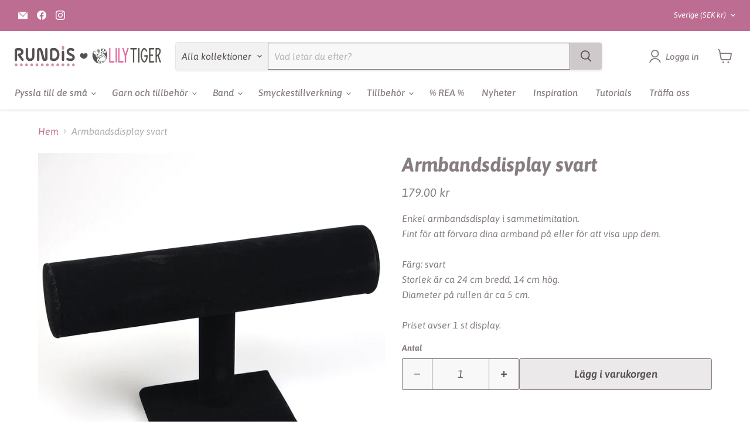

--- FILE ---
content_type: text/javascript; charset=utf-8
request_url: https://rundis.se/products/tralinser-svart-50st.js
body_size: 493
content:
{"id":6550489563320,"title":"Trälinser, svart, 50st","handle":"tralinser-svart-50st","description":"\u003cp\u003eFina trälinser, salivbeständiga och giftfria.\u003cbr\u003eUppfyller kraven enligt DIN EN 71-3 och EN 71-9.\u003cbr\u003e\u003cbr\u003e\u003cmeta charset=\"UTF-8\"\u003e\u003cspan data-mce-fragment=\"1\"\u003eDiameter är 10 mm.\u003c\/span\u003e\u003cbr data-mce-fragment=\"1\"\u003e\u003cspan data-mce-fragment=\"1\"\u003eTjocklek är ca 5 mm.\u003c\/span\u003e\u003cbr data-mce-fragment=\"1\"\u003e\u003cspan data-mce-fragment=\"1\"\u003eHåldiameter är 2 mm.\u003c\/span\u003e\u003cbr\u003e\u003cbr\u003e\u003cmeta charset=\"UTF-8\"\u003e\u003cspan data-mce-fragment=\"1\"\u003ePriset avser ca 50st.\u003c\/span\u003e\u003cbr data-mce-fragment=\"1\"\u003e\u003cbr\u003eEnskild produkt är inte lämplig för barn under tre år.\u003c\/p\u003e","published_at":"2021-03-06T09:46:58+01:00","created_at":"2021-03-06T09:46:58+01:00","vendor":"Rundis","type":"Trälinser","tags":["_Trälinser 10\/5mm","Träfärg_Svart"],"price":3300,"price_min":3300,"price_max":3300,"available":true,"price_varies":false,"compare_at_price":null,"compare_at_price_min":0,"compare_at_price_max":0,"compare_at_price_varies":false,"variants":[{"id":39302520668344,"title":"Default Title","option1":"Default Title","option2":null,"option3":null,"sku":"B1-06-04-3057","requires_shipping":true,"taxable":true,"featured_image":null,"available":true,"name":"Trälinser, svart, 50st","public_title":null,"options":["Default Title"],"price":3300,"weight":0,"compare_at_price":null,"inventory_management":"shopify","barcode":"RU0936","requires_selling_plan":false,"selling_plan_allocations":[]}],"images":["\/\/cdn.shopify.com\/s\/files\/1\/0529\/9906\/1688\/products\/3057.jpg?v=1615020459","\/\/cdn.shopify.com\/s\/files\/1\/0529\/9906\/1688\/files\/171121_bitring_koala_Insta_3e872a76-7881-43c5-be6d-adfd7d314e1b.jpg?v=1737562841"],"featured_image":"\/\/cdn.shopify.com\/s\/files\/1\/0529\/9906\/1688\/products\/3057.jpg?v=1615020459","options":[{"name":"Title","position":1,"values":["Default Title"]}],"url":"\/products\/tralinser-svart-50st","media":[{"alt":null,"id":20337230086328,"position":1,"preview_image":{"aspect_ratio":1.0,"height":1000,"width":1000,"src":"https:\/\/cdn.shopify.com\/s\/files\/1\/0529\/9906\/1688\/products\/3057.jpg?v=1615020459"},"aspect_ratio":1.0,"height":1000,"media_type":"image","src":"https:\/\/cdn.shopify.com\/s\/files\/1\/0529\/9906\/1688\/products\/3057.jpg?v=1615020459","width":1000},{"alt":null,"id":63947213472069,"position":2,"preview_image":{"aspect_ratio":1.0,"height":1000,"width":1000,"src":"https:\/\/cdn.shopify.com\/s\/files\/1\/0529\/9906\/1688\/files\/171121_bitring_koala_Insta_3e872a76-7881-43c5-be6d-adfd7d314e1b.jpg?v=1737562841"},"aspect_ratio":1.0,"height":1000,"media_type":"image","src":"https:\/\/cdn.shopify.com\/s\/files\/1\/0529\/9906\/1688\/files\/171121_bitring_koala_Insta_3e872a76-7881-43c5-be6d-adfd7d314e1b.jpg?v=1737562841","width":1000}],"requires_selling_plan":false,"selling_plan_groups":[]}

--- FILE ---
content_type: text/javascript; charset=utf-8
request_url: https://rundis.se/products/traparlor-svart-12mm-35st.js
body_size: 609
content:
{"id":6551804117176,"title":"Träpärlor, 12mm, svart, 35st","handle":"traparlor-svart-12mm-35st","description":"\u003cp\u003e\u003cmeta charset=\"UTF-8\"\u003e\u003cspan\u003eRunda träpärlor som är salivbeständiga och giftfria.\u003c\/span\u003e\u003cbr\u003e\u003cspan\u003eUppfyller kraven enligt DIN EN 71-3 och EN 71-9.\u003c\/span\u003e\u003cbr\u003e\u003cbr\u003e\u003cspan\u003eDiameter är 12 mm.\u003c\/span\u003e\u003cbr\u003e\u003cspan\u003eHåldiameter är ca 3 mm.\u003cbr\u003e\u003cbr\u003e\u003c\/span\u003ePriset avser ca 35st pärlor.\u003cbr\u003e\u003cbr\u003e\u003cspan\u003eEnskild produkt är inte lämplig för barn under tre år.\u003c\/span\u003e\u003c\/p\u003e","published_at":"2021-03-07T13:41:46+01:00","created_at":"2021-03-07T13:41:46+01:00","vendor":"Rundis","type":"Träpärlor 12mm","tags":["_Träpärlor 12mm","Träfärg_Svart"],"price":3300,"price_min":3300,"price_max":3300,"available":true,"price_varies":false,"compare_at_price":null,"compare_at_price_min":0,"compare_at_price_max":0,"compare_at_price_varies":false,"variants":[{"id":39305910714552,"title":"Default Title","option1":"Default Title","option2":null,"option3":null,"sku":"B2-07-03-5144","requires_shipping":true,"taxable":true,"featured_image":null,"available":true,"name":"Träpärlor, 12mm, svart, 35st","public_title":null,"options":["Default Title"],"price":3300,"weight":0,"compare_at_price":null,"inventory_management":"shopify","barcode":"RU0936","requires_selling_plan":false,"selling_plan_allocations":[]}],"images":["\/\/cdn.shopify.com\/s\/files\/1\/0529\/9906\/1688\/products\/5144.jpg?v=1615120921","\/\/cdn.shopify.com\/s\/files\/1\/0529\/9906\/1688\/files\/200424_pandabitring__insta01_de24dfb1-472d-47ca-a7d5-94e7d633026c.jpg?v=1737490682","\/\/cdn.shopify.com\/s\/files\/1\/0529\/9906\/1688\/files\/210531_frokenpresent_insta2_f6f109b4-56c7-4840-9517-44e5dee17554.jpg?v=1737490682","\/\/cdn.shopify.com\/s\/files\/1\/0529\/9906\/1688\/files\/7191_01.jpg?v=1737795679"],"featured_image":"\/\/cdn.shopify.com\/s\/files\/1\/0529\/9906\/1688\/products\/5144.jpg?v=1615120921","options":[{"name":"Title","position":1,"values":["Default Title"]}],"url":"\/products\/traparlor-svart-12mm-35st","media":[{"alt":null,"id":20354852159672,"position":1,"preview_image":{"aspect_ratio":1.0,"height":650,"width":650,"src":"https:\/\/cdn.shopify.com\/s\/files\/1\/0529\/9906\/1688\/products\/5144.jpg?v=1615120921"},"aspect_ratio":1.0,"height":650,"media_type":"image","src":"https:\/\/cdn.shopify.com\/s\/files\/1\/0529\/9906\/1688\/products\/5144.jpg?v=1615120921","width":650},{"alt":null,"id":63938492268869,"position":2,"preview_image":{"aspect_ratio":1.0,"height":1200,"width":1200,"src":"https:\/\/cdn.shopify.com\/s\/files\/1\/0529\/9906\/1688\/files\/200424_pandabitring__insta01_de24dfb1-472d-47ca-a7d5-94e7d633026c.jpg?v=1737490682"},"aspect_ratio":1.0,"height":1200,"media_type":"image","src":"https:\/\/cdn.shopify.com\/s\/files\/1\/0529\/9906\/1688\/files\/200424_pandabitring__insta01_de24dfb1-472d-47ca-a7d5-94e7d633026c.jpg?v=1737490682","width":1200},{"alt":null,"id":63926986473797,"position":3,"preview_image":{"aspect_ratio":1.0,"height":1200,"width":1200,"src":"https:\/\/cdn.shopify.com\/s\/files\/1\/0529\/9906\/1688\/files\/210531_frokenpresent_insta2_f6f109b4-56c7-4840-9517-44e5dee17554.jpg?v=1737490682"},"aspect_ratio":1.0,"height":1200,"media_type":"image","src":"https:\/\/cdn.shopify.com\/s\/files\/1\/0529\/9906\/1688\/files\/210531_frokenpresent_insta2_f6f109b4-56c7-4840-9517-44e5dee17554.jpg?v=1737490682","width":1200},{"alt":null,"id":63972036018501,"position":4,"preview_image":{"aspect_ratio":1.0,"height":1200,"width":1200,"src":"https:\/\/cdn.shopify.com\/s\/files\/1\/0529\/9906\/1688\/files\/7191_01.jpg?v=1737795679"},"aspect_ratio":1.0,"height":1200,"media_type":"image","src":"https:\/\/cdn.shopify.com\/s\/files\/1\/0529\/9906\/1688\/files\/7191_01.jpg?v=1737795679","width":1200}],"requires_selling_plan":false,"selling_plan_groups":[]}

--- FILE ---
content_type: text/javascript; charset=utf-8
request_url: https://rundis.se/products/rundresar-svart-0-6mm-rulle-med-35m.js
body_size: -36
content:
{"id":15074485862725,"title":"Rundresår, svart, 0,6mm – rulle med 35m","handle":"rundresar-svart-0-6mm-rulle-med-35m","description":"\u003cp\u003e\u003cmeta charset=\"UTF-8\"\u003e\u003cmeta charset=\"UTF-8\"\u003e\u003cspan data-mce-fragment=\"1\"\u003eRundresår (bomullsklädd, elastisk tråd).\u003c\/span\u003e\u003cbr data-mce-fragment=\"1\"\u003e\u003cspan data-mce-fragment=\"1\"\u003ePassar utmärkt till armband, kedjor eller annat pyssel. Speciellt för barnen är denna tråd enkel att knyta.\u003c\/span\u003e\u003cbr data-mce-fragment=\"1\"\u003e\u003cbr data-mce-fragment=\"1\"\u003e\u003cspan data-mce-fragment=\"1\"\u003eTjocklek är ca 0,6 mm.\u003c\/span\u003e\u003cbr data-mce-fragment=\"1\"\u003e\u003cbr\u003e\u003cspan data-mce-fragment=\"1\"\u003ePriset avser en hel rulle på ca 35–37m snöre.\u003c\/span\u003e\u003cbr data-mce-fragment=\"1\"\u003e\u003cbr data-mce-fragment=\"1\"\u003eEj lämplig för barn under tre år.\u003c\/p\u003e","published_at":"2025-05-21T11:57:44+02:00","created_at":"2025-05-21T11:56:18+02:00","vendor":"Rundis","type":"Elastisk tråd – Rundresår","tags":[],"price":4900,"price_min":4900,"price_max":4900,"available":true,"price_varies":false,"compare_at_price":null,"compare_at_price_min":0,"compare_at_price_max":0,"compare_at_price_varies":false,"variants":[{"id":54778722025797,"title":"Default Title","option1":"Default Title","option2":null,"option3":null,"sku":"B2-10-01-9420","requires_shipping":true,"taxable":true,"featured_image":null,"available":true,"name":"Rundresår, svart, 0,6mm – rulle med 35m","public_title":null,"options":["Default Title"],"price":4900,"weight":0,"compare_at_price":null,"inventory_management":"shopify","barcode":"RU0935 EC-G008-0.6mm-02","requires_selling_plan":false,"selling_plan_allocations":[]}],"images":["\/\/cdn.shopify.com\/s\/files\/1\/0529\/9906\/1688\/files\/9420_01.jpg?v=1747821395"],"featured_image":"\/\/cdn.shopify.com\/s\/files\/1\/0529\/9906\/1688\/files\/9420_01.jpg?v=1747821395","options":[{"name":"Title","position":1,"values":["Default Title"]}],"url":"\/products\/rundresar-svart-0-6mm-rulle-med-35m","media":[{"alt":null,"id":65813787738437,"position":1,"preview_image":{"aspect_ratio":1.0,"height":1200,"width":1200,"src":"https:\/\/cdn.shopify.com\/s\/files\/1\/0529\/9906\/1688\/files\/9420_01.jpg?v=1747821395"},"aspect_ratio":1.0,"height":1200,"media_type":"image","src":"https:\/\/cdn.shopify.com\/s\/files\/1\/0529\/9906\/1688\/files\/9420_01.jpg?v=1747821395","width":1200}],"requires_selling_plan":false,"selling_plan_groups":[]}

--- FILE ---
content_type: text/javascript; charset=utf-8
request_url: https://rundis.se/products/traparlor-svart-8mm-60st.js
body_size: 594
content:
{"id":6555355775160,"title":"Träpärlor, 8mm, svart, 60st","handle":"traparlor-svart-8mm-60st","description":"\u003cp\u003e\u003cmeta charset=\"UTF-8\"\u003e\u003cspan\u003eRunda träpärlor som är salivbeständiga och giftfria.\u003c\/span\u003e\u003cbr\u003e\u003cspan\u003eUppfyller kraven enligt DIN EN 71-3 och EN 71-9.\u003c\/span\u003e\u003cbr\u003e\u003cbr\u003e\u003cspan\u003eDiameter är 8 mm.\u003c\/span\u003e\u003cbr\u003e\u003cspan\u003eHåldiameter är ca 2 mm.\u003cbr\u003e\u003cbr\u003e\u003c\/span\u003ePriset avser ca 60st pärlor.\u003cbr\u003e\u003cbr\u003e\u003cspan\u003eEnskild produkt är inte lämplig för barn under tre år.\u003c\/span\u003e\u003c\/p\u003e","published_at":"2021-03-09T08:22:25+01:00","created_at":"2021-03-09T08:22:25+01:00","vendor":"Rundis","type":"Träpärlor 8mm","tags":["_Träpärlor 8mm","Träfärg_Svart"],"price":3300,"price_min":3300,"price_max":3300,"available":true,"price_varies":false,"compare_at_price":null,"compare_at_price_min":0,"compare_at_price_max":0,"compare_at_price_varies":false,"variants":[{"id":39314577457336,"title":"Default Title","option1":"Default Title","option2":null,"option3":null,"sku":"B2-07-02-3038","requires_shipping":true,"taxable":true,"featured_image":null,"available":true,"name":"Träpärlor, 8mm, svart, 60st","public_title":null,"options":["Default Title"],"price":3300,"weight":0,"compare_at_price":null,"inventory_management":"shopify","barcode":"RU0936","requires_selling_plan":false,"selling_plan_allocations":[]}],"images":["\/\/cdn.shopify.com\/s\/files\/1\/0529\/9906\/1688\/products\/3038.jpg?v=1615274567","\/\/cdn.shopify.com\/s\/files\/1\/0529\/9906\/1688\/files\/reflexoliverpingvinbokstavsparlorrebeccaLOOK_KLAR.jpg?v=1759737751","\/\/cdn.shopify.com\/s\/files\/1\/0529\/9906\/1688\/files\/180917_halsband_insta_3fd22caa-ff9e-4c16-89b5-ed96cea40e64.jpg?v=1737916260","\/\/cdn.shopify.com\/s\/files\/1\/0529\/9906\/1688\/files\/160608_froken_insta.jpg?v=1754930369"],"featured_image":"\/\/cdn.shopify.com\/s\/files\/1\/0529\/9906\/1688\/products\/3038.jpg?v=1615274567","options":[{"name":"Title","position":1,"values":["Default Title"]}],"url":"\/products\/traparlor-svart-8mm-60st","media":[{"alt":null,"id":20387294740664,"position":1,"preview_image":{"aspect_ratio":1.0,"height":1000,"width":1000,"src":"https:\/\/cdn.shopify.com\/s\/files\/1\/0529\/9906\/1688\/products\/3038.jpg?v=1615274567"},"aspect_ratio":1.0,"height":1000,"media_type":"image","src":"https:\/\/cdn.shopify.com\/s\/files\/1\/0529\/9906\/1688\/products\/3038.jpg?v=1615274567","width":1000},{"alt":null,"id":63984328474949,"position":2,"preview_image":{"aspect_ratio":1.0,"height":1000,"width":1000,"src":"https:\/\/cdn.shopify.com\/s\/files\/1\/0529\/9906\/1688\/files\/reflexoliverpingvinbokstavsparlorrebeccaLOOK_KLAR.jpg?v=1759737751"},"aspect_ratio":1.0,"height":1000,"media_type":"image","src":"https:\/\/cdn.shopify.com\/s\/files\/1\/0529\/9906\/1688\/files\/reflexoliverpingvinbokstavsparlorrebeccaLOOK_KLAR.jpg?v=1759737751","width":1000},{"alt":null,"id":63947127095621,"position":3,"preview_image":{"aspect_ratio":1.0,"height":1000,"width":1000,"src":"https:\/\/cdn.shopify.com\/s\/files\/1\/0529\/9906\/1688\/files\/180917_halsband_insta_3fd22caa-ff9e-4c16-89b5-ed96cea40e64.jpg?v=1737916260"},"aspect_ratio":1.0,"height":1000,"media_type":"image","src":"https:\/\/cdn.shopify.com\/s\/files\/1\/0529\/9906\/1688\/files\/180917_halsband_insta_3fd22caa-ff9e-4c16-89b5-ed96cea40e64.jpg?v=1737916260","width":1000},{"alt":null,"id":63947408671045,"position":4,"preview_image":{"aspect_ratio":1.0,"height":1000,"width":1000,"src":"https:\/\/cdn.shopify.com\/s\/files\/1\/0529\/9906\/1688\/files\/160608_froken_insta.jpg?v=1754930369"},"aspect_ratio":1.0,"height":1000,"media_type":"image","src":"https:\/\/cdn.shopify.com\/s\/files\/1\/0529\/9906\/1688\/files\/160608_froken_insta.jpg?v=1754930369","width":1000}],"requires_selling_plan":false,"selling_plan_groups":[]}

--- FILE ---
content_type: text/javascript; charset=utf-8
request_url: https://rundis.se/products/rundresar-svart-1mm.js
body_size: 45
content:
{"id":6585389383864,"title":"Rundresår, svart, 1mm","handle":"rundresar-svart-1mm","description":"\u003cmeta charset=\"UTF-8\"\u003e\u003cmeta charset=\"UTF-8\"\u003e\u003cspan data-mce-fragment=\"1\"\u003eRundresår (bomullsklädd, elastisk tråd).\u003c\/span\u003e\u003cbr data-mce-fragment=\"1\"\u003e\u003cspan data-mce-fragment=\"1\"\u003ePassar utmärkt till armband, kedjor eller annat pyssel. Speciellt för barnen är denna tråd enkel att knyta.\u003c\/span\u003e\u003cbr data-mce-fragment=\"1\"\u003e\u003cbr data-mce-fragment=\"1\"\u003e\u003cspan data-mce-fragment=\"1\"\u003eTjocklek är ca 1 mm.\u003c\/span\u003e\u003cbr data-mce-fragment=\"1\"\u003e\u003cbr\u003e\u003cmeta charset=\"UTF-8\"\u003e\u003cspan data-mce-fragment=\"1\"\u003eVälj i menyn mellan 5m eller en hel rulle på ca 120m snöre.\u003c\/span\u003e\u003cbr data-mce-fragment=\"1\"\u003e\u003cbr data-mce-fragment=\"1\"\u003eEj lämplig för barn under tre år.","published_at":"2021-03-24T08:38:48+01:00","created_at":"2021-03-24T08:38:48+01:00","vendor":"Rundis","type":"Elastisk tråd – Rundresår","tags":[],"price":2200,"price_min":2200,"price_max":16900,"available":false,"price_varies":true,"compare_at_price":null,"compare_at_price_min":0,"compare_at_price_max":0,"compare_at_price_varies":false,"variants":[{"id":39405465403576,"title":"5m","option1":"5m","option2":null,"option3":null,"sku":"DG-03-01-3361","requires_shipping":true,"taxable":true,"featured_image":null,"available":false,"name":"Rundresår, svart, 1mm - 5m","public_title":"5m","options":["5m"],"price":2200,"weight":0,"compare_at_price":null,"inventory_management":"shopify","barcode":"RU0927 B14847","requires_selling_plan":false,"selling_plan_allocations":[]},{"id":39405465436344,"title":"1 rulle","option1":"1 rulle","option2":null,"option3":null,"sku":"D3-01-01-3361-1","requires_shipping":true,"taxable":true,"featured_image":null,"available":false,"name":"Rundresår, svart, 1mm - 1 rulle","public_title":"1 rulle","options":["1 rulle"],"price":16900,"weight":0,"compare_at_price":null,"inventory_management":"shopify","barcode":null,"requires_selling_plan":false,"selling_plan_allocations":[]}],"images":["\/\/cdn.shopify.com\/s\/files\/1\/0529\/9906\/1688\/products\/3361_3362_02.jpg?v=1616571623","\/\/cdn.shopify.com\/s\/files\/1\/0529\/9906\/1688\/products\/3361_3362.jpg?v=1616571623"],"featured_image":"\/\/cdn.shopify.com\/s\/files\/1\/0529\/9906\/1688\/products\/3361_3362_02.jpg?v=1616571623","options":[{"name":"Längd","position":1,"values":["5m","1 rulle"]}],"url":"\/products\/rundresar-svart-1mm","media":[{"alt":null,"id":20682197565624,"position":1,"preview_image":{"aspect_ratio":1.0,"height":650,"width":650,"src":"https:\/\/cdn.shopify.com\/s\/files\/1\/0529\/9906\/1688\/products\/3361_3362_02.jpg?v=1616571623"},"aspect_ratio":1.0,"height":650,"media_type":"image","src":"https:\/\/cdn.shopify.com\/s\/files\/1\/0529\/9906\/1688\/products\/3361_3362_02.jpg?v=1616571623","width":650},{"alt":null,"id":20682197598392,"position":2,"preview_image":{"aspect_ratio":1.0,"height":450,"width":450,"src":"https:\/\/cdn.shopify.com\/s\/files\/1\/0529\/9906\/1688\/products\/3361_3362.jpg?v=1616571623"},"aspect_ratio":1.0,"height":450,"media_type":"image","src":"https:\/\/cdn.shopify.com\/s\/files\/1\/0529\/9906\/1688\/products\/3361_3362.jpg?v=1616571623","width":450}],"requires_selling_plan":false,"selling_plan_groups":[]}

--- FILE ---
content_type: text/javascript; charset=utf-8
request_url: https://rundis.se/products/flatat-snore-i-akta-lader-svart-4mm.js
body_size: 374
content:
{"id":6582458745016,"title":"Flätat snöre i äkta läder, svart, 4mm","handle":"flatat-snore-i-akta-lader-svart-4mm","description":"Flätat snöre i äkta läder.\u003cbr data-mce-fragment=\"1\"\u003e\u003cbr data-mce-fragment=\"1\"\u003eTjocklek är ca 4 mm.\u003cbr data-mce-fragment=\"1\"\u003eFärg: svart\u003cbr\u003e\u003cbr\u003eVälj önskad längd i menyn.\u003cbr\u003e\u003cbr\u003eEj lämplig för barn under tre år.\u003cbr\u003e","published_at":"2021-03-22T20:42:59+01:00","created_at":"2021-03-22T20:42:58+01:00","vendor":"Rundis","type":"Lädersnöre","tags":[],"price":3900,"price_min":3900,"price_max":16900,"available":true,"price_varies":true,"compare_at_price":7900,"compare_at_price_min":7900,"compare_at_price_max":32900,"compare_at_price_varies":true,"variants":[{"id":39392099434680,"title":"1m","option1":"1m","option2":null,"option3":null,"sku":"D2-09-03-6132","requires_shipping":true,"taxable":true,"featured_image":null,"available":true,"name":"Flätat snöre i äkta läder, svart, 4mm - 1m","public_title":"1m","options":["1m"],"price":3900,"weight":0,"compare_at_price":7900,"inventory_management":"shopify","barcode":"RU0935 VL4MM-1","requires_selling_plan":false,"selling_plan_allocations":[]},{"id":39392099467448,"title":"5m","option1":"5m","option2":null,"option3":null,"sku":"D2-09-03-6132-1","requires_shipping":true,"taxable":true,"featured_image":null,"available":false,"name":"Flätat snöre i äkta läder, svart, 4mm - 5m","public_title":"5m","options":["5m"],"price":16900,"weight":0,"compare_at_price":32900,"inventory_management":"shopify","barcode":"","requires_selling_plan":false,"selling_plan_allocations":[]}],"images":["\/\/cdn.shopify.com\/s\/files\/1\/0529\/9906\/1688\/products\/6132_02.jpg?v=1616442179","\/\/cdn.shopify.com\/s\/files\/1\/0529\/9906\/1688\/products\/6132_01.jpg?v=1616442179"],"featured_image":"\/\/cdn.shopify.com\/s\/files\/1\/0529\/9906\/1688\/products\/6132_02.jpg?v=1616442179","options":[{"name":"Längd","position":1,"values":["1m","5m"]}],"url":"\/products\/flatat-snore-i-akta-lader-svart-4mm","media":[{"alt":null,"id":20648820342968,"position":1,"preview_image":{"aspect_ratio":1.0,"height":1000,"width":1000,"src":"https:\/\/cdn.shopify.com\/s\/files\/1\/0529\/9906\/1688\/products\/6132_02.jpg?v=1616442179"},"aspect_ratio":1.0,"height":1000,"media_type":"image","src":"https:\/\/cdn.shopify.com\/s\/files\/1\/0529\/9906\/1688\/products\/6132_02.jpg?v=1616442179","width":1000},{"alt":null,"id":20648820375736,"position":2,"preview_image":{"aspect_ratio":1.0,"height":1000,"width":1000,"src":"https:\/\/cdn.shopify.com\/s\/files\/1\/0529\/9906\/1688\/products\/6132_01.jpg?v=1616442179"},"aspect_ratio":1.0,"height":1000,"media_type":"image","src":"https:\/\/cdn.shopify.com\/s\/files\/1\/0529\/9906\/1688\/products\/6132_01.jpg?v=1616442179","width":1000}],"requires_selling_plan":false,"selling_plan_groups":[]}

--- FILE ---
content_type: text/javascript; charset=utf-8
request_url: https://rundis.se/products/rundresar-svart-1mm-rulle-med-18m.js
body_size: -10
content:
{"id":15074470396229,"title":"Rundresår, svart, 1mm – rulle med 18m","handle":"rundresar-svart-1mm-rulle-med-18m","description":"\u003cmeta charset=\"UTF-8\"\u003e\u003cmeta charset=\"UTF-8\"\u003e\u003cspan data-mce-fragment=\"1\"\u003eRundresår (bomullsklädd, elastisk tråd).\u003c\/span\u003e\u003cbr data-mce-fragment=\"1\"\u003e\u003cspan data-mce-fragment=\"1\"\u003ePassar utmärkt till armband, kedjor eller annat pyssel. Speciellt för barnen är denna tråd enkel att knyta.\u003c\/span\u003e\u003cbr data-mce-fragment=\"1\"\u003e\u003cbr data-mce-fragment=\"1\"\u003e\u003cspan data-mce-fragment=\"1\"\u003eTjocklek är ca 1 mm.\u003c\/span\u003e\u003cbr data-mce-fragment=\"1\"\u003e\u003cbr\u003e\u003cspan data-mce-fragment=\"1\"\u003ePriset avser en hel rulle på ca 18–20m snöre.\u003c\/span\u003e\u003cbr data-mce-fragment=\"1\"\u003e\u003cbr data-mce-fragment=\"1\"\u003eEj lämplig för barn under tre år.","published_at":"2025-05-21T11:52:09+02:00","created_at":"2025-05-21T11:48:56+02:00","vendor":"Rundis","type":"Elastisk tråd – Rundresår","tags":[],"price":4500,"price_min":4500,"price_max":4500,"available":true,"price_varies":false,"compare_at_price":null,"compare_at_price_min":0,"compare_at_price_max":0,"compare_at_price_varies":false,"variants":[{"id":54778637517125,"title":"Default Title","option1":"Default Title","option2":null,"option3":null,"sku":"B2-10-03-9418","requires_shipping":true,"taxable":true,"featured_image":null,"available":true,"name":"Rundresår, svart, 1mm – rulle med 18m","public_title":null,"options":["Default Title"],"price":4500,"weight":0,"compare_at_price":null,"inventory_management":"shopify","barcode":"RU0935 EC-G008-1mm-02","requires_selling_plan":false,"selling_plan_allocations":[]}],"images":["\/\/cdn.shopify.com\/s\/files\/1\/0529\/9906\/1688\/files\/9418_01.jpg?v=1747821109","\/\/cdn.shopify.com\/s\/files\/1\/0529\/9906\/1688\/files\/9418_02.jpg?v=1747821110"],"featured_image":"\/\/cdn.shopify.com\/s\/files\/1\/0529\/9906\/1688\/files\/9418_01.jpg?v=1747821109","options":[{"name":"Title","position":1,"values":["Default Title"]}],"url":"\/products\/rundresar-svart-1mm-rulle-med-18m","media":[{"alt":null,"id":65813725249861,"position":1,"preview_image":{"aspect_ratio":1.0,"height":1200,"width":1200,"src":"https:\/\/cdn.shopify.com\/s\/files\/1\/0529\/9906\/1688\/files\/9418_01.jpg?v=1747821109"},"aspect_ratio":1.0,"height":1200,"media_type":"image","src":"https:\/\/cdn.shopify.com\/s\/files\/1\/0529\/9906\/1688\/files\/9418_01.jpg?v=1747821109","width":1200},{"alt":null,"id":65813725282629,"position":2,"preview_image":{"aspect_ratio":1.0,"height":1200,"width":1200,"src":"https:\/\/cdn.shopify.com\/s\/files\/1\/0529\/9906\/1688\/files\/9418_02.jpg?v=1747821110"},"aspect_ratio":1.0,"height":1200,"media_type":"image","src":"https:\/\/cdn.shopify.com\/s\/files\/1\/0529\/9906\/1688\/files\/9418_02.jpg?v=1747821110","width":1200}],"requires_selling_plan":false,"selling_plan_groups":[]}

--- FILE ---
content_type: text/javascript; charset=utf-8
request_url: https://rundis.se/products/organzapase-svart-7x9cm.js
body_size: 474
content:
{"id":6613856092344,"title":"Organzapåse, svart, 7x9cm","handle":"organzapase-svart-7x9cm","description":"\u003cmeta charset=\"UTF-8\"\u003e\u003cspan data-mce-fragment=\"1\"\u003e\u003cmeta charset=\"UTF-8\"\u003e​Fin presentförpackning i organza tyg. \u003cbr data-mce-fragment=\"1\"\u003ePassar utmärkt till armband eller andra smycken.\u003cbr data-mce-fragment=\"1\"\u003e\u003cbr data-mce-fragment=\"1\"\u003eStorlek är ca 7 x 9 cm.\u003c\/span\u003e\u003cbr data-mce-fragment=\"1\"\u003e\u003cbr\u003eVälj önskad antal i menyn.\u003cbr data-mce-fragment=\"1\"\u003e\u003cspan data-mce-fragment=\"1\"\u003ePriset avser påsarna utan innehåll.\u003c\/span\u003e\u003cbr data-mce-fragment=\"1\"\u003e\u003cbr data-mce-fragment=\"1\"\u003e\u003cspan data-mce-fragment=\"1\"\u003eEj lämplig för barn under tre år.\u003c\/span\u003e","published_at":"2021-05-16T17:45:53+02:00","created_at":"2021-04-07T16:02:59+02:00","vendor":"Rundis","type":"Förpackningar","tags":["_Organzapåsar"],"price":3500,"price_min":3500,"price_max":24900,"available":true,"price_varies":true,"compare_at_price":null,"compare_at_price_min":0,"compare_at_price_max":0,"compare_at_price_varies":false,"variants":[{"id":39493548900536,"title":"10st","option1":"10st","option2":null,"option3":null,"sku":"D4-07-01-4022-1","requires_shipping":true,"taxable":true,"featured_image":null,"available":true,"name":"Organzapåse, svart, 7x9cm - 10st","public_title":"10st","options":["10st"],"price":3500,"weight":0,"compare_at_price":null,"inventory_management":"shopify","barcode":null,"requires_selling_plan":false,"selling_plan_allocations":[]},{"id":39493550047416,"title":"100st","option1":"100st","option2":null,"option3":null,"sku":"D4-07-01-4022-2","requires_shipping":true,"taxable":true,"featured_image":null,"available":true,"name":"Organzapåse, svart, 7x9cm - 100st","public_title":"100st","options":["100st"],"price":24900,"weight":0,"compare_at_price":null,"inventory_management":"shopify","barcode":"","requires_selling_plan":false,"selling_plan_allocations":[]}],"images":["\/\/cdn.shopify.com\/s\/files\/1\/0529\/9906\/1688\/products\/4022_01.jpg?v=1617804196","\/\/cdn.shopify.com\/s\/files\/1\/0529\/9906\/1688\/products\/4022_02.jpg?v=1617804197"],"featured_image":"\/\/cdn.shopify.com\/s\/files\/1\/0529\/9906\/1688\/products\/4022_01.jpg?v=1617804196","options":[{"name":"Antal","position":1,"values":["10st","100st"]}],"url":"\/products\/organzapase-svart-7x9cm","media":[{"alt":null,"id":20958503567544,"position":1,"preview_image":{"aspect_ratio":1.0,"height":650,"width":650,"src":"https:\/\/cdn.shopify.com\/s\/files\/1\/0529\/9906\/1688\/products\/4022_01.jpg?v=1617804196"},"aspect_ratio":1.0,"height":650,"media_type":"image","src":"https:\/\/cdn.shopify.com\/s\/files\/1\/0529\/9906\/1688\/products\/4022_01.jpg?v=1617804196","width":650},{"alt":null,"id":20958503600312,"position":2,"preview_image":{"aspect_ratio":1.0,"height":650,"width":650,"src":"https:\/\/cdn.shopify.com\/s\/files\/1\/0529\/9906\/1688\/products\/4022_02.jpg?v=1617804197"},"aspect_ratio":1.0,"height":650,"media_type":"image","src":"https:\/\/cdn.shopify.com\/s\/files\/1\/0529\/9906\/1688\/products\/4022_02.jpg?v=1617804197","width":650}],"requires_selling_plan":false,"selling_plan_groups":[]}

--- FILE ---
content_type: text/javascript; charset=utf-8
request_url: https://rundis.se/products/traparlor-svart-20mm-10st.js
body_size: -111
content:
{"id":6550676635832,"title":"Träpärlor, 20mm, svart, 10st","handle":"traparlor-svart-20mm-10st","description":"\u003cmeta charset=\"UTF-8\"\u003e\u003cspan\u003eRunda träpärlor som är salivbeständiga och giftfria.\u003c\/span\u003e\u003cbr\u003e\u003cspan\u003eUppfyller kraven enligt DIN EN 71-3 och EN 71-9.\u003c\/span\u003e\u003cbr\u003e\u003cbr\u003e\u003cspan\u003eDiameter är 20 mm.\u003c\/span\u003e\u003cbr\u003e\u003cspan\u003eHåldiameter är ca 4 mm.\u003cbr\u003e\u003cbr\u003e\u003c\/span\u003ePriset avser ca 10st pärlor.\u003cbr\u003e\u003cbr\u003e\u003cspan\u003eEnskild produkt är inte lämplig för barn under tre år.\u003c\/span\u003e","published_at":"2021-03-06T12:53:13+01:00","created_at":"2021-03-06T12:53:13+01:00","vendor":"Rundis","type":"Träpärlor 20mm","tags":["_Träpärlor 20mm","Träfärg_Svart"],"price":3300,"price_min":3300,"price_max":3300,"available":true,"price_varies":false,"compare_at_price":null,"compare_at_price_min":0,"compare_at_price_max":0,"compare_at_price_varies":false,"variants":[{"id":39302860996792,"title":"Default Title","option1":"Default Title","option2":null,"option3":null,"sku":"B2-09-04-6621","requires_shipping":true,"taxable":true,"featured_image":null,"available":true,"name":"Träpärlor, 20mm, svart, 10st","public_title":null,"options":["Default Title"],"price":3300,"weight":0,"compare_at_price":null,"inventory_management":"shopify","barcode":"RU0936","requires_selling_plan":false,"selling_plan_allocations":[]}],"images":["\/\/cdn.shopify.com\/s\/files\/1\/0529\/9906\/1688\/products\/6621.jpg?v=1754374686"],"featured_image":"\/\/cdn.shopify.com\/s\/files\/1\/0529\/9906\/1688\/products\/6621.jpg?v=1754374686","options":[{"name":"Title","position":1,"values":["Default Title"]}],"url":"\/products\/traparlor-svart-20mm-10st","media":[{"alt":null,"id":20339515949240,"position":1,"preview_image":{"aspect_ratio":1.0,"height":1200,"width":1200,"src":"https:\/\/cdn.shopify.com\/s\/files\/1\/0529\/9906\/1688\/products\/6621.jpg?v=1754374686"},"aspect_ratio":1.0,"height":1200,"media_type":"image","src":"https:\/\/cdn.shopify.com\/s\/files\/1\/0529\/9906\/1688\/products\/6621.jpg?v=1754374686","width":1200}],"requires_selling_plan":false,"selling_plan_groups":[]}

--- FILE ---
content_type: text/javascript; charset=utf-8
request_url: https://rundis.se/products/armbandsdisplay-svart.js
body_size: 283
content:
{"id":6195067683000,"title":"Armbandsdisplay svart","handle":"armbandsdisplay-svart","description":"\u003cmeta charset=\"UTF-8\"\u003e\u003cspan data-mce-fragment=\"1\"\u003eEnkel armbandsdisplay i sammetimitation.\u003c\/span\u003e\u003cbr data-mce-fragment=\"1\"\u003e\u003cspan data-mce-fragment=\"1\"\u003eFint för att förvara dina armband på eller för att visa upp dem.\u003c\/span\u003e\u003cbr data-mce-fragment=\"1\"\u003e\u003cbr data-mce-fragment=\"1\"\u003e\u003cspan data-mce-fragment=\"1\"\u003eFärg: svart\u003c\/span\u003e\u003cbr data-mce-fragment=\"1\"\u003e\u003cspan data-mce-fragment=\"1\"\u003eStorlek är ca 24 cm bredd, 14 cm hög.\u003c\/span\u003e\u003cbr data-mce-fragment=\"1\"\u003e\u003cspan data-mce-fragment=\"1\"\u003eDiameter på rullen är ca 5 cm.\u003c\/span\u003e\u003cbr data-mce-fragment=\"1\"\u003e\u003cbr data-mce-fragment=\"1\"\u003e\u003cspan data-mce-fragment=\"1\"\u003ePriset avser 1 st display.\u003c\/span\u003e\u003cbr\u003e","published_at":"2021-02-21T19:51:30+01:00","created_at":"2021-02-21T19:51:29+01:00","vendor":"Rundis","type":"Övrigt tillbehör","tags":[],"price":17900,"price_min":17900,"price_max":17900,"available":true,"price_varies":false,"compare_at_price":null,"compare_at_price_min":0,"compare_at_price_max":0,"compare_at_price_varies":false,"variants":[{"id":38054766805176,"title":"Default Title","option1":"Default Title","option2":null,"option3":null,"sku":"A2-07-02-5738","requires_shipping":true,"taxable":true,"featured_image":null,"available":true,"name":"Armbandsdisplay svart","public_title":null,"options":["Default Title"],"price":17900,"weight":0,"compare_at_price":null,"inventory_management":"shopify","barcode":"RU0935 S009","requires_selling_plan":false,"selling_plan_allocations":[]}],"images":["\/\/cdn.shopify.com\/s\/files\/1\/0529\/9906\/1688\/products\/5738.jpg?v=1613933490"],"featured_image":"\/\/cdn.shopify.com\/s\/files\/1\/0529\/9906\/1688\/products\/5738.jpg?v=1613933490","options":[{"name":"Title","position":1,"values":["Default Title"]}],"url":"\/products\/armbandsdisplay-svart","media":[{"alt":null,"id":16619789910200,"position":1,"preview_image":{"aspect_ratio":1.0,"height":1000,"width":1000,"src":"https:\/\/cdn.shopify.com\/s\/files\/1\/0529\/9906\/1688\/products\/5738.jpg?v=1613933490"},"aspect_ratio":1.0,"height":1000,"media_type":"image","src":"https:\/\/cdn.shopify.com\/s\/files\/1\/0529\/9906\/1688\/products\/5738.jpg?v=1613933490","width":1000}],"requires_selling_plan":false,"selling_plan_groups":[]}

--- FILE ---
content_type: text/javascript; charset=utf-8
request_url: https://rundis.se/products/traparlor-svart-10mm-50st.js
body_size: 124
content:
{"id":6551887315128,"title":"Träpärlor, 10mm, svart, 50st","handle":"traparlor-svart-10mm-50st","description":"\u003cmeta charset=\"UTF-8\"\u003e\u003cspan\u003eRunda träpärlor som är salivbeständiga och giftfria.\u003c\/span\u003e\u003cbr\u003e\u003cspan\u003eUppfyller kraven enligt DIN EN 71-3 och EN 71-9.\u003c\/span\u003e\u003cbr\u003e\u003cbr\u003e\u003cspan\u003eDiameter är 10 mm.\u003c\/span\u003e\u003cbr\u003e\u003cspan\u003eHåldiameter är ca 2 mm.\u003cbr\u003e\u003cbr\u003e\u003c\/span\u003ePriset avser ca 50st pärlor.\u003cbr\u003e\u003cbr\u003e\u003cspan\u003eEnskild produkt är inte lämplig för barn under tre år.\u003c\/span\u003e","published_at":"2021-03-07T16:23:38+01:00","created_at":"2021-03-07T16:23:38+01:00","vendor":"Rundis","type":"Träpärlor 10mm","tags":["_Träpärlor 10mm","Träfärg_Svart"],"price":3300,"price_min":3300,"price_max":3300,"available":true,"price_varies":false,"compare_at_price":null,"compare_at_price_min":0,"compare_at_price_max":0,"compare_at_price_varies":false,"variants":[{"id":39306191765688,"title":"Default Title","option1":"Default Title","option2":null,"option3":null,"sku":"B1-07-02-3862","requires_shipping":true,"taxable":true,"featured_image":null,"available":true,"name":"Träpärlor, 10mm, svart, 50st","public_title":null,"options":["Default Title"],"price":3300,"weight":0,"compare_at_price":null,"inventory_management":"shopify","barcode":"RU0936","requires_selling_plan":false,"selling_plan_allocations":[]}],"images":["\/\/cdn.shopify.com\/s\/files\/1\/0529\/9906\/1688\/products\/3862.jpg?v=1615130634","\/\/cdn.shopify.com\/s\/files\/1\/0529\/9906\/1688\/files\/180917_halsband_insta_57eccff0-d6dd-4fda-8d8a-a260dc3e5ba6.jpg?v=1737561973","\/\/cdn.shopify.com\/s\/files\/1\/0529\/9906\/1688\/files\/171121_bitring_koala_Insta_9d19402a-8629-4f2c-819e-831117e09e6b.jpg?v=1737562784","\/\/cdn.shopify.com\/s\/files\/1\/0529\/9906\/1688\/products\/7639-40_03.jpg?v=1754928930"],"featured_image":"\/\/cdn.shopify.com\/s\/files\/1\/0529\/9906\/1688\/products\/3862.jpg?v=1615130634","options":[{"name":"Title","position":1,"values":["Default Title"]}],"url":"\/products\/traparlor-svart-10mm-50st","media":[{"alt":null,"id":20356631232696,"position":1,"preview_image":{"aspect_ratio":1.0,"height":1200,"width":1200,"src":"https:\/\/cdn.shopify.com\/s\/files\/1\/0529\/9906\/1688\/products\/3862.jpg?v=1615130634"},"aspect_ratio":1.0,"height":1200,"media_type":"image","src":"https:\/\/cdn.shopify.com\/s\/files\/1\/0529\/9906\/1688\/products\/3862.jpg?v=1615130634","width":1200},{"alt":null,"id":63947122671941,"position":2,"preview_image":{"aspect_ratio":1.0,"height":1000,"width":1000,"src":"https:\/\/cdn.shopify.com\/s\/files\/1\/0529\/9906\/1688\/files\/180917_halsband_insta_57eccff0-d6dd-4fda-8d8a-a260dc3e5ba6.jpg?v=1737561973"},"aspect_ratio":1.0,"height":1000,"media_type":"image","src":"https:\/\/cdn.shopify.com\/s\/files\/1\/0529\/9906\/1688\/files\/180917_halsband_insta_57eccff0-d6dd-4fda-8d8a-a260dc3e5ba6.jpg?v=1737561973","width":1000},{"alt":null,"id":63947208098117,"position":3,"preview_image":{"aspect_ratio":1.0,"height":1000,"width":1000,"src":"https:\/\/cdn.shopify.com\/s\/files\/1\/0529\/9906\/1688\/files\/171121_bitring_koala_Insta_9d19402a-8629-4f2c-819e-831117e09e6b.jpg?v=1737562784"},"aspect_ratio":1.0,"height":1000,"media_type":"image","src":"https:\/\/cdn.shopify.com\/s\/files\/1\/0529\/9906\/1688\/files\/171121_bitring_koala_Insta_9d19402a-8629-4f2c-819e-831117e09e6b.jpg?v=1737562784","width":1000},{"alt":null,"id":24425099165880,"position":4,"preview_image":{"aspect_ratio":1.0,"height":1200,"width":1200,"src":"https:\/\/cdn.shopify.com\/s\/files\/1\/0529\/9906\/1688\/products\/7639-40_03.jpg?v=1754928930"},"aspect_ratio":1.0,"height":1200,"media_type":"image","src":"https:\/\/cdn.shopify.com\/s\/files\/1\/0529\/9906\/1688\/products\/7639-40_03.jpg?v=1754928930","width":1200}],"requires_selling_plan":false,"selling_plan_groups":[]}